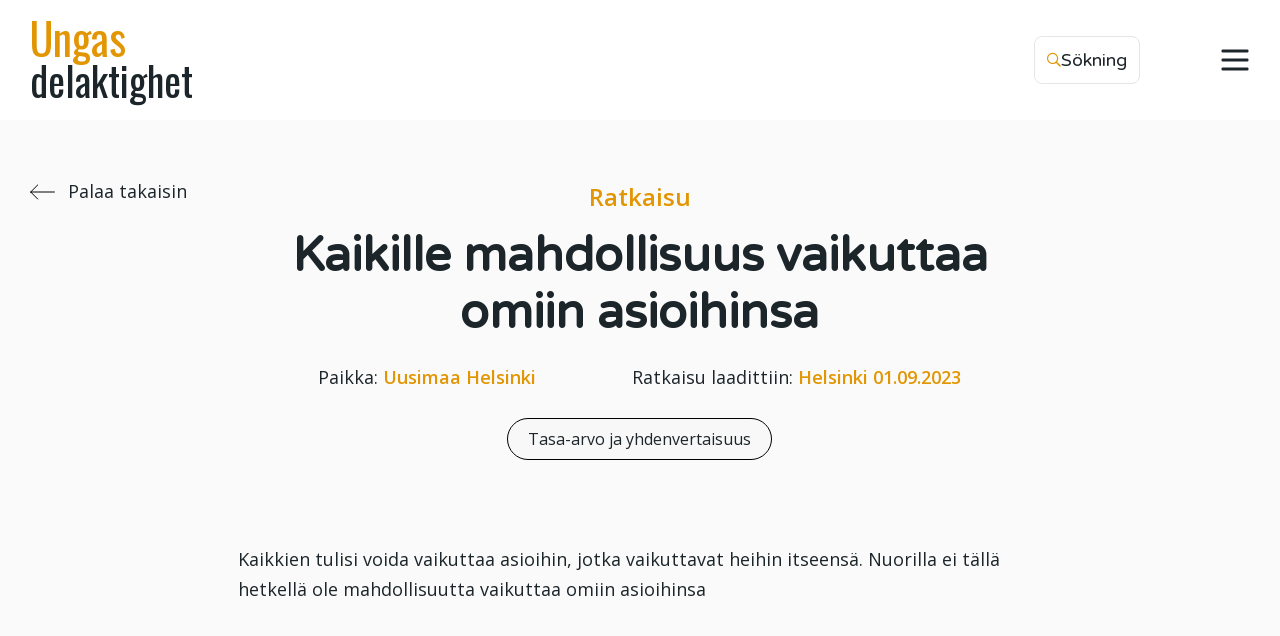

--- FILE ---
content_type: text/html; charset=utf-8
request_url: https://www.google.com/recaptcha/api2/anchor?ar=1&k=6LepzEAjAAAAACAnxoNRqM4ZInft3kaCtDZitMvB&co=aHR0cHM6Ly9udW9yZXRqYW9zYWxsaXN1dXMuZmk6NDQz&hl=en&v=PoyoqOPhxBO7pBk68S4YbpHZ&size=invisible&anchor-ms=20000&execute-ms=30000&cb=pz85f6gopcro
body_size: 48842
content:
<!DOCTYPE HTML><html dir="ltr" lang="en"><head><meta http-equiv="Content-Type" content="text/html; charset=UTF-8">
<meta http-equiv="X-UA-Compatible" content="IE=edge">
<title>reCAPTCHA</title>
<style type="text/css">
/* cyrillic-ext */
@font-face {
  font-family: 'Roboto';
  font-style: normal;
  font-weight: 400;
  font-stretch: 100%;
  src: url(//fonts.gstatic.com/s/roboto/v48/KFO7CnqEu92Fr1ME7kSn66aGLdTylUAMa3GUBHMdazTgWw.woff2) format('woff2');
  unicode-range: U+0460-052F, U+1C80-1C8A, U+20B4, U+2DE0-2DFF, U+A640-A69F, U+FE2E-FE2F;
}
/* cyrillic */
@font-face {
  font-family: 'Roboto';
  font-style: normal;
  font-weight: 400;
  font-stretch: 100%;
  src: url(//fonts.gstatic.com/s/roboto/v48/KFO7CnqEu92Fr1ME7kSn66aGLdTylUAMa3iUBHMdazTgWw.woff2) format('woff2');
  unicode-range: U+0301, U+0400-045F, U+0490-0491, U+04B0-04B1, U+2116;
}
/* greek-ext */
@font-face {
  font-family: 'Roboto';
  font-style: normal;
  font-weight: 400;
  font-stretch: 100%;
  src: url(//fonts.gstatic.com/s/roboto/v48/KFO7CnqEu92Fr1ME7kSn66aGLdTylUAMa3CUBHMdazTgWw.woff2) format('woff2');
  unicode-range: U+1F00-1FFF;
}
/* greek */
@font-face {
  font-family: 'Roboto';
  font-style: normal;
  font-weight: 400;
  font-stretch: 100%;
  src: url(//fonts.gstatic.com/s/roboto/v48/KFO7CnqEu92Fr1ME7kSn66aGLdTylUAMa3-UBHMdazTgWw.woff2) format('woff2');
  unicode-range: U+0370-0377, U+037A-037F, U+0384-038A, U+038C, U+038E-03A1, U+03A3-03FF;
}
/* math */
@font-face {
  font-family: 'Roboto';
  font-style: normal;
  font-weight: 400;
  font-stretch: 100%;
  src: url(//fonts.gstatic.com/s/roboto/v48/KFO7CnqEu92Fr1ME7kSn66aGLdTylUAMawCUBHMdazTgWw.woff2) format('woff2');
  unicode-range: U+0302-0303, U+0305, U+0307-0308, U+0310, U+0312, U+0315, U+031A, U+0326-0327, U+032C, U+032F-0330, U+0332-0333, U+0338, U+033A, U+0346, U+034D, U+0391-03A1, U+03A3-03A9, U+03B1-03C9, U+03D1, U+03D5-03D6, U+03F0-03F1, U+03F4-03F5, U+2016-2017, U+2034-2038, U+203C, U+2040, U+2043, U+2047, U+2050, U+2057, U+205F, U+2070-2071, U+2074-208E, U+2090-209C, U+20D0-20DC, U+20E1, U+20E5-20EF, U+2100-2112, U+2114-2115, U+2117-2121, U+2123-214F, U+2190, U+2192, U+2194-21AE, U+21B0-21E5, U+21F1-21F2, U+21F4-2211, U+2213-2214, U+2216-22FF, U+2308-230B, U+2310, U+2319, U+231C-2321, U+2336-237A, U+237C, U+2395, U+239B-23B7, U+23D0, U+23DC-23E1, U+2474-2475, U+25AF, U+25B3, U+25B7, U+25BD, U+25C1, U+25CA, U+25CC, U+25FB, U+266D-266F, U+27C0-27FF, U+2900-2AFF, U+2B0E-2B11, U+2B30-2B4C, U+2BFE, U+3030, U+FF5B, U+FF5D, U+1D400-1D7FF, U+1EE00-1EEFF;
}
/* symbols */
@font-face {
  font-family: 'Roboto';
  font-style: normal;
  font-weight: 400;
  font-stretch: 100%;
  src: url(//fonts.gstatic.com/s/roboto/v48/KFO7CnqEu92Fr1ME7kSn66aGLdTylUAMaxKUBHMdazTgWw.woff2) format('woff2');
  unicode-range: U+0001-000C, U+000E-001F, U+007F-009F, U+20DD-20E0, U+20E2-20E4, U+2150-218F, U+2190, U+2192, U+2194-2199, U+21AF, U+21E6-21F0, U+21F3, U+2218-2219, U+2299, U+22C4-22C6, U+2300-243F, U+2440-244A, U+2460-24FF, U+25A0-27BF, U+2800-28FF, U+2921-2922, U+2981, U+29BF, U+29EB, U+2B00-2BFF, U+4DC0-4DFF, U+FFF9-FFFB, U+10140-1018E, U+10190-1019C, U+101A0, U+101D0-101FD, U+102E0-102FB, U+10E60-10E7E, U+1D2C0-1D2D3, U+1D2E0-1D37F, U+1F000-1F0FF, U+1F100-1F1AD, U+1F1E6-1F1FF, U+1F30D-1F30F, U+1F315, U+1F31C, U+1F31E, U+1F320-1F32C, U+1F336, U+1F378, U+1F37D, U+1F382, U+1F393-1F39F, U+1F3A7-1F3A8, U+1F3AC-1F3AF, U+1F3C2, U+1F3C4-1F3C6, U+1F3CA-1F3CE, U+1F3D4-1F3E0, U+1F3ED, U+1F3F1-1F3F3, U+1F3F5-1F3F7, U+1F408, U+1F415, U+1F41F, U+1F426, U+1F43F, U+1F441-1F442, U+1F444, U+1F446-1F449, U+1F44C-1F44E, U+1F453, U+1F46A, U+1F47D, U+1F4A3, U+1F4B0, U+1F4B3, U+1F4B9, U+1F4BB, U+1F4BF, U+1F4C8-1F4CB, U+1F4D6, U+1F4DA, U+1F4DF, U+1F4E3-1F4E6, U+1F4EA-1F4ED, U+1F4F7, U+1F4F9-1F4FB, U+1F4FD-1F4FE, U+1F503, U+1F507-1F50B, U+1F50D, U+1F512-1F513, U+1F53E-1F54A, U+1F54F-1F5FA, U+1F610, U+1F650-1F67F, U+1F687, U+1F68D, U+1F691, U+1F694, U+1F698, U+1F6AD, U+1F6B2, U+1F6B9-1F6BA, U+1F6BC, U+1F6C6-1F6CF, U+1F6D3-1F6D7, U+1F6E0-1F6EA, U+1F6F0-1F6F3, U+1F6F7-1F6FC, U+1F700-1F7FF, U+1F800-1F80B, U+1F810-1F847, U+1F850-1F859, U+1F860-1F887, U+1F890-1F8AD, U+1F8B0-1F8BB, U+1F8C0-1F8C1, U+1F900-1F90B, U+1F93B, U+1F946, U+1F984, U+1F996, U+1F9E9, U+1FA00-1FA6F, U+1FA70-1FA7C, U+1FA80-1FA89, U+1FA8F-1FAC6, U+1FACE-1FADC, U+1FADF-1FAE9, U+1FAF0-1FAF8, U+1FB00-1FBFF;
}
/* vietnamese */
@font-face {
  font-family: 'Roboto';
  font-style: normal;
  font-weight: 400;
  font-stretch: 100%;
  src: url(//fonts.gstatic.com/s/roboto/v48/KFO7CnqEu92Fr1ME7kSn66aGLdTylUAMa3OUBHMdazTgWw.woff2) format('woff2');
  unicode-range: U+0102-0103, U+0110-0111, U+0128-0129, U+0168-0169, U+01A0-01A1, U+01AF-01B0, U+0300-0301, U+0303-0304, U+0308-0309, U+0323, U+0329, U+1EA0-1EF9, U+20AB;
}
/* latin-ext */
@font-face {
  font-family: 'Roboto';
  font-style: normal;
  font-weight: 400;
  font-stretch: 100%;
  src: url(//fonts.gstatic.com/s/roboto/v48/KFO7CnqEu92Fr1ME7kSn66aGLdTylUAMa3KUBHMdazTgWw.woff2) format('woff2');
  unicode-range: U+0100-02BA, U+02BD-02C5, U+02C7-02CC, U+02CE-02D7, U+02DD-02FF, U+0304, U+0308, U+0329, U+1D00-1DBF, U+1E00-1E9F, U+1EF2-1EFF, U+2020, U+20A0-20AB, U+20AD-20C0, U+2113, U+2C60-2C7F, U+A720-A7FF;
}
/* latin */
@font-face {
  font-family: 'Roboto';
  font-style: normal;
  font-weight: 400;
  font-stretch: 100%;
  src: url(//fonts.gstatic.com/s/roboto/v48/KFO7CnqEu92Fr1ME7kSn66aGLdTylUAMa3yUBHMdazQ.woff2) format('woff2');
  unicode-range: U+0000-00FF, U+0131, U+0152-0153, U+02BB-02BC, U+02C6, U+02DA, U+02DC, U+0304, U+0308, U+0329, U+2000-206F, U+20AC, U+2122, U+2191, U+2193, U+2212, U+2215, U+FEFF, U+FFFD;
}
/* cyrillic-ext */
@font-face {
  font-family: 'Roboto';
  font-style: normal;
  font-weight: 500;
  font-stretch: 100%;
  src: url(//fonts.gstatic.com/s/roboto/v48/KFO7CnqEu92Fr1ME7kSn66aGLdTylUAMa3GUBHMdazTgWw.woff2) format('woff2');
  unicode-range: U+0460-052F, U+1C80-1C8A, U+20B4, U+2DE0-2DFF, U+A640-A69F, U+FE2E-FE2F;
}
/* cyrillic */
@font-face {
  font-family: 'Roboto';
  font-style: normal;
  font-weight: 500;
  font-stretch: 100%;
  src: url(//fonts.gstatic.com/s/roboto/v48/KFO7CnqEu92Fr1ME7kSn66aGLdTylUAMa3iUBHMdazTgWw.woff2) format('woff2');
  unicode-range: U+0301, U+0400-045F, U+0490-0491, U+04B0-04B1, U+2116;
}
/* greek-ext */
@font-face {
  font-family: 'Roboto';
  font-style: normal;
  font-weight: 500;
  font-stretch: 100%;
  src: url(//fonts.gstatic.com/s/roboto/v48/KFO7CnqEu92Fr1ME7kSn66aGLdTylUAMa3CUBHMdazTgWw.woff2) format('woff2');
  unicode-range: U+1F00-1FFF;
}
/* greek */
@font-face {
  font-family: 'Roboto';
  font-style: normal;
  font-weight: 500;
  font-stretch: 100%;
  src: url(//fonts.gstatic.com/s/roboto/v48/KFO7CnqEu92Fr1ME7kSn66aGLdTylUAMa3-UBHMdazTgWw.woff2) format('woff2');
  unicode-range: U+0370-0377, U+037A-037F, U+0384-038A, U+038C, U+038E-03A1, U+03A3-03FF;
}
/* math */
@font-face {
  font-family: 'Roboto';
  font-style: normal;
  font-weight: 500;
  font-stretch: 100%;
  src: url(//fonts.gstatic.com/s/roboto/v48/KFO7CnqEu92Fr1ME7kSn66aGLdTylUAMawCUBHMdazTgWw.woff2) format('woff2');
  unicode-range: U+0302-0303, U+0305, U+0307-0308, U+0310, U+0312, U+0315, U+031A, U+0326-0327, U+032C, U+032F-0330, U+0332-0333, U+0338, U+033A, U+0346, U+034D, U+0391-03A1, U+03A3-03A9, U+03B1-03C9, U+03D1, U+03D5-03D6, U+03F0-03F1, U+03F4-03F5, U+2016-2017, U+2034-2038, U+203C, U+2040, U+2043, U+2047, U+2050, U+2057, U+205F, U+2070-2071, U+2074-208E, U+2090-209C, U+20D0-20DC, U+20E1, U+20E5-20EF, U+2100-2112, U+2114-2115, U+2117-2121, U+2123-214F, U+2190, U+2192, U+2194-21AE, U+21B0-21E5, U+21F1-21F2, U+21F4-2211, U+2213-2214, U+2216-22FF, U+2308-230B, U+2310, U+2319, U+231C-2321, U+2336-237A, U+237C, U+2395, U+239B-23B7, U+23D0, U+23DC-23E1, U+2474-2475, U+25AF, U+25B3, U+25B7, U+25BD, U+25C1, U+25CA, U+25CC, U+25FB, U+266D-266F, U+27C0-27FF, U+2900-2AFF, U+2B0E-2B11, U+2B30-2B4C, U+2BFE, U+3030, U+FF5B, U+FF5D, U+1D400-1D7FF, U+1EE00-1EEFF;
}
/* symbols */
@font-face {
  font-family: 'Roboto';
  font-style: normal;
  font-weight: 500;
  font-stretch: 100%;
  src: url(//fonts.gstatic.com/s/roboto/v48/KFO7CnqEu92Fr1ME7kSn66aGLdTylUAMaxKUBHMdazTgWw.woff2) format('woff2');
  unicode-range: U+0001-000C, U+000E-001F, U+007F-009F, U+20DD-20E0, U+20E2-20E4, U+2150-218F, U+2190, U+2192, U+2194-2199, U+21AF, U+21E6-21F0, U+21F3, U+2218-2219, U+2299, U+22C4-22C6, U+2300-243F, U+2440-244A, U+2460-24FF, U+25A0-27BF, U+2800-28FF, U+2921-2922, U+2981, U+29BF, U+29EB, U+2B00-2BFF, U+4DC0-4DFF, U+FFF9-FFFB, U+10140-1018E, U+10190-1019C, U+101A0, U+101D0-101FD, U+102E0-102FB, U+10E60-10E7E, U+1D2C0-1D2D3, U+1D2E0-1D37F, U+1F000-1F0FF, U+1F100-1F1AD, U+1F1E6-1F1FF, U+1F30D-1F30F, U+1F315, U+1F31C, U+1F31E, U+1F320-1F32C, U+1F336, U+1F378, U+1F37D, U+1F382, U+1F393-1F39F, U+1F3A7-1F3A8, U+1F3AC-1F3AF, U+1F3C2, U+1F3C4-1F3C6, U+1F3CA-1F3CE, U+1F3D4-1F3E0, U+1F3ED, U+1F3F1-1F3F3, U+1F3F5-1F3F7, U+1F408, U+1F415, U+1F41F, U+1F426, U+1F43F, U+1F441-1F442, U+1F444, U+1F446-1F449, U+1F44C-1F44E, U+1F453, U+1F46A, U+1F47D, U+1F4A3, U+1F4B0, U+1F4B3, U+1F4B9, U+1F4BB, U+1F4BF, U+1F4C8-1F4CB, U+1F4D6, U+1F4DA, U+1F4DF, U+1F4E3-1F4E6, U+1F4EA-1F4ED, U+1F4F7, U+1F4F9-1F4FB, U+1F4FD-1F4FE, U+1F503, U+1F507-1F50B, U+1F50D, U+1F512-1F513, U+1F53E-1F54A, U+1F54F-1F5FA, U+1F610, U+1F650-1F67F, U+1F687, U+1F68D, U+1F691, U+1F694, U+1F698, U+1F6AD, U+1F6B2, U+1F6B9-1F6BA, U+1F6BC, U+1F6C6-1F6CF, U+1F6D3-1F6D7, U+1F6E0-1F6EA, U+1F6F0-1F6F3, U+1F6F7-1F6FC, U+1F700-1F7FF, U+1F800-1F80B, U+1F810-1F847, U+1F850-1F859, U+1F860-1F887, U+1F890-1F8AD, U+1F8B0-1F8BB, U+1F8C0-1F8C1, U+1F900-1F90B, U+1F93B, U+1F946, U+1F984, U+1F996, U+1F9E9, U+1FA00-1FA6F, U+1FA70-1FA7C, U+1FA80-1FA89, U+1FA8F-1FAC6, U+1FACE-1FADC, U+1FADF-1FAE9, U+1FAF0-1FAF8, U+1FB00-1FBFF;
}
/* vietnamese */
@font-face {
  font-family: 'Roboto';
  font-style: normal;
  font-weight: 500;
  font-stretch: 100%;
  src: url(//fonts.gstatic.com/s/roboto/v48/KFO7CnqEu92Fr1ME7kSn66aGLdTylUAMa3OUBHMdazTgWw.woff2) format('woff2');
  unicode-range: U+0102-0103, U+0110-0111, U+0128-0129, U+0168-0169, U+01A0-01A1, U+01AF-01B0, U+0300-0301, U+0303-0304, U+0308-0309, U+0323, U+0329, U+1EA0-1EF9, U+20AB;
}
/* latin-ext */
@font-face {
  font-family: 'Roboto';
  font-style: normal;
  font-weight: 500;
  font-stretch: 100%;
  src: url(//fonts.gstatic.com/s/roboto/v48/KFO7CnqEu92Fr1ME7kSn66aGLdTylUAMa3KUBHMdazTgWw.woff2) format('woff2');
  unicode-range: U+0100-02BA, U+02BD-02C5, U+02C7-02CC, U+02CE-02D7, U+02DD-02FF, U+0304, U+0308, U+0329, U+1D00-1DBF, U+1E00-1E9F, U+1EF2-1EFF, U+2020, U+20A0-20AB, U+20AD-20C0, U+2113, U+2C60-2C7F, U+A720-A7FF;
}
/* latin */
@font-face {
  font-family: 'Roboto';
  font-style: normal;
  font-weight: 500;
  font-stretch: 100%;
  src: url(//fonts.gstatic.com/s/roboto/v48/KFO7CnqEu92Fr1ME7kSn66aGLdTylUAMa3yUBHMdazQ.woff2) format('woff2');
  unicode-range: U+0000-00FF, U+0131, U+0152-0153, U+02BB-02BC, U+02C6, U+02DA, U+02DC, U+0304, U+0308, U+0329, U+2000-206F, U+20AC, U+2122, U+2191, U+2193, U+2212, U+2215, U+FEFF, U+FFFD;
}
/* cyrillic-ext */
@font-face {
  font-family: 'Roboto';
  font-style: normal;
  font-weight: 900;
  font-stretch: 100%;
  src: url(//fonts.gstatic.com/s/roboto/v48/KFO7CnqEu92Fr1ME7kSn66aGLdTylUAMa3GUBHMdazTgWw.woff2) format('woff2');
  unicode-range: U+0460-052F, U+1C80-1C8A, U+20B4, U+2DE0-2DFF, U+A640-A69F, U+FE2E-FE2F;
}
/* cyrillic */
@font-face {
  font-family: 'Roboto';
  font-style: normal;
  font-weight: 900;
  font-stretch: 100%;
  src: url(//fonts.gstatic.com/s/roboto/v48/KFO7CnqEu92Fr1ME7kSn66aGLdTylUAMa3iUBHMdazTgWw.woff2) format('woff2');
  unicode-range: U+0301, U+0400-045F, U+0490-0491, U+04B0-04B1, U+2116;
}
/* greek-ext */
@font-face {
  font-family: 'Roboto';
  font-style: normal;
  font-weight: 900;
  font-stretch: 100%;
  src: url(//fonts.gstatic.com/s/roboto/v48/KFO7CnqEu92Fr1ME7kSn66aGLdTylUAMa3CUBHMdazTgWw.woff2) format('woff2');
  unicode-range: U+1F00-1FFF;
}
/* greek */
@font-face {
  font-family: 'Roboto';
  font-style: normal;
  font-weight: 900;
  font-stretch: 100%;
  src: url(//fonts.gstatic.com/s/roboto/v48/KFO7CnqEu92Fr1ME7kSn66aGLdTylUAMa3-UBHMdazTgWw.woff2) format('woff2');
  unicode-range: U+0370-0377, U+037A-037F, U+0384-038A, U+038C, U+038E-03A1, U+03A3-03FF;
}
/* math */
@font-face {
  font-family: 'Roboto';
  font-style: normal;
  font-weight: 900;
  font-stretch: 100%;
  src: url(//fonts.gstatic.com/s/roboto/v48/KFO7CnqEu92Fr1ME7kSn66aGLdTylUAMawCUBHMdazTgWw.woff2) format('woff2');
  unicode-range: U+0302-0303, U+0305, U+0307-0308, U+0310, U+0312, U+0315, U+031A, U+0326-0327, U+032C, U+032F-0330, U+0332-0333, U+0338, U+033A, U+0346, U+034D, U+0391-03A1, U+03A3-03A9, U+03B1-03C9, U+03D1, U+03D5-03D6, U+03F0-03F1, U+03F4-03F5, U+2016-2017, U+2034-2038, U+203C, U+2040, U+2043, U+2047, U+2050, U+2057, U+205F, U+2070-2071, U+2074-208E, U+2090-209C, U+20D0-20DC, U+20E1, U+20E5-20EF, U+2100-2112, U+2114-2115, U+2117-2121, U+2123-214F, U+2190, U+2192, U+2194-21AE, U+21B0-21E5, U+21F1-21F2, U+21F4-2211, U+2213-2214, U+2216-22FF, U+2308-230B, U+2310, U+2319, U+231C-2321, U+2336-237A, U+237C, U+2395, U+239B-23B7, U+23D0, U+23DC-23E1, U+2474-2475, U+25AF, U+25B3, U+25B7, U+25BD, U+25C1, U+25CA, U+25CC, U+25FB, U+266D-266F, U+27C0-27FF, U+2900-2AFF, U+2B0E-2B11, U+2B30-2B4C, U+2BFE, U+3030, U+FF5B, U+FF5D, U+1D400-1D7FF, U+1EE00-1EEFF;
}
/* symbols */
@font-face {
  font-family: 'Roboto';
  font-style: normal;
  font-weight: 900;
  font-stretch: 100%;
  src: url(//fonts.gstatic.com/s/roboto/v48/KFO7CnqEu92Fr1ME7kSn66aGLdTylUAMaxKUBHMdazTgWw.woff2) format('woff2');
  unicode-range: U+0001-000C, U+000E-001F, U+007F-009F, U+20DD-20E0, U+20E2-20E4, U+2150-218F, U+2190, U+2192, U+2194-2199, U+21AF, U+21E6-21F0, U+21F3, U+2218-2219, U+2299, U+22C4-22C6, U+2300-243F, U+2440-244A, U+2460-24FF, U+25A0-27BF, U+2800-28FF, U+2921-2922, U+2981, U+29BF, U+29EB, U+2B00-2BFF, U+4DC0-4DFF, U+FFF9-FFFB, U+10140-1018E, U+10190-1019C, U+101A0, U+101D0-101FD, U+102E0-102FB, U+10E60-10E7E, U+1D2C0-1D2D3, U+1D2E0-1D37F, U+1F000-1F0FF, U+1F100-1F1AD, U+1F1E6-1F1FF, U+1F30D-1F30F, U+1F315, U+1F31C, U+1F31E, U+1F320-1F32C, U+1F336, U+1F378, U+1F37D, U+1F382, U+1F393-1F39F, U+1F3A7-1F3A8, U+1F3AC-1F3AF, U+1F3C2, U+1F3C4-1F3C6, U+1F3CA-1F3CE, U+1F3D4-1F3E0, U+1F3ED, U+1F3F1-1F3F3, U+1F3F5-1F3F7, U+1F408, U+1F415, U+1F41F, U+1F426, U+1F43F, U+1F441-1F442, U+1F444, U+1F446-1F449, U+1F44C-1F44E, U+1F453, U+1F46A, U+1F47D, U+1F4A3, U+1F4B0, U+1F4B3, U+1F4B9, U+1F4BB, U+1F4BF, U+1F4C8-1F4CB, U+1F4D6, U+1F4DA, U+1F4DF, U+1F4E3-1F4E6, U+1F4EA-1F4ED, U+1F4F7, U+1F4F9-1F4FB, U+1F4FD-1F4FE, U+1F503, U+1F507-1F50B, U+1F50D, U+1F512-1F513, U+1F53E-1F54A, U+1F54F-1F5FA, U+1F610, U+1F650-1F67F, U+1F687, U+1F68D, U+1F691, U+1F694, U+1F698, U+1F6AD, U+1F6B2, U+1F6B9-1F6BA, U+1F6BC, U+1F6C6-1F6CF, U+1F6D3-1F6D7, U+1F6E0-1F6EA, U+1F6F0-1F6F3, U+1F6F7-1F6FC, U+1F700-1F7FF, U+1F800-1F80B, U+1F810-1F847, U+1F850-1F859, U+1F860-1F887, U+1F890-1F8AD, U+1F8B0-1F8BB, U+1F8C0-1F8C1, U+1F900-1F90B, U+1F93B, U+1F946, U+1F984, U+1F996, U+1F9E9, U+1FA00-1FA6F, U+1FA70-1FA7C, U+1FA80-1FA89, U+1FA8F-1FAC6, U+1FACE-1FADC, U+1FADF-1FAE9, U+1FAF0-1FAF8, U+1FB00-1FBFF;
}
/* vietnamese */
@font-face {
  font-family: 'Roboto';
  font-style: normal;
  font-weight: 900;
  font-stretch: 100%;
  src: url(//fonts.gstatic.com/s/roboto/v48/KFO7CnqEu92Fr1ME7kSn66aGLdTylUAMa3OUBHMdazTgWw.woff2) format('woff2');
  unicode-range: U+0102-0103, U+0110-0111, U+0128-0129, U+0168-0169, U+01A0-01A1, U+01AF-01B0, U+0300-0301, U+0303-0304, U+0308-0309, U+0323, U+0329, U+1EA0-1EF9, U+20AB;
}
/* latin-ext */
@font-face {
  font-family: 'Roboto';
  font-style: normal;
  font-weight: 900;
  font-stretch: 100%;
  src: url(//fonts.gstatic.com/s/roboto/v48/KFO7CnqEu92Fr1ME7kSn66aGLdTylUAMa3KUBHMdazTgWw.woff2) format('woff2');
  unicode-range: U+0100-02BA, U+02BD-02C5, U+02C7-02CC, U+02CE-02D7, U+02DD-02FF, U+0304, U+0308, U+0329, U+1D00-1DBF, U+1E00-1E9F, U+1EF2-1EFF, U+2020, U+20A0-20AB, U+20AD-20C0, U+2113, U+2C60-2C7F, U+A720-A7FF;
}
/* latin */
@font-face {
  font-family: 'Roboto';
  font-style: normal;
  font-weight: 900;
  font-stretch: 100%;
  src: url(//fonts.gstatic.com/s/roboto/v48/KFO7CnqEu92Fr1ME7kSn66aGLdTylUAMa3yUBHMdazQ.woff2) format('woff2');
  unicode-range: U+0000-00FF, U+0131, U+0152-0153, U+02BB-02BC, U+02C6, U+02DA, U+02DC, U+0304, U+0308, U+0329, U+2000-206F, U+20AC, U+2122, U+2191, U+2193, U+2212, U+2215, U+FEFF, U+FFFD;
}

</style>
<link rel="stylesheet" type="text/css" href="https://www.gstatic.com/recaptcha/releases/PoyoqOPhxBO7pBk68S4YbpHZ/styles__ltr.css">
<script nonce="uJunskKAlVXvMZMQeZRDEA" type="text/javascript">window['__recaptcha_api'] = 'https://www.google.com/recaptcha/api2/';</script>
<script type="text/javascript" src="https://www.gstatic.com/recaptcha/releases/PoyoqOPhxBO7pBk68S4YbpHZ/recaptcha__en.js" nonce="uJunskKAlVXvMZMQeZRDEA">
      
    </script></head>
<body><div id="rc-anchor-alert" class="rc-anchor-alert"></div>
<input type="hidden" id="recaptcha-token" value="[base64]">
<script type="text/javascript" nonce="uJunskKAlVXvMZMQeZRDEA">
      recaptcha.anchor.Main.init("[\x22ainput\x22,[\x22bgdata\x22,\x22\x22,\[base64]/[base64]/[base64]/bmV3IHJbeF0oY1swXSk6RT09Mj9uZXcgclt4XShjWzBdLGNbMV0pOkU9PTM/bmV3IHJbeF0oY1swXSxjWzFdLGNbMl0pOkU9PTQ/[base64]/[base64]/[base64]/[base64]/[base64]/[base64]/[base64]/[base64]\x22,\[base64]\x22,\x22wphhHQFjWUNGTW1xMHXCoU/Cg8KgGC3DgDLDuwTCoyXDkg/DjR7CiyrDk8OVIMKFF23DpMOaTXY3ABR/[base64]/CgD/[base64]/Cu8ORw7bCl8KhTSHCl2HCocKdG8OYwp5rakXDkV/DmUgfP8Obw7lqRMKpDxbCkG/DsAdBw5dmMR3DtsKvwqw6woXDsV3Dml9LKQ1AJMOzVSE+w7ZrEcOyw5dswqZtSBslw4IQw4rDiMOsLcOVw4nCqDXDhn0yWlHDpsKENDtiw7/CrTfCtMKPwoQBdCHDmMO8FmPCr8O1E2Q/fcKJS8Oiw6B4RUzDpMOBw7DDpSbCksO1fsKIScKbYMOwRhM9BsKEwrrDr1sLwpMICm/[base64]/Dh8OUwqXCh8KqwqHDscOVV8KPwoMpUMKpw4AjwqfChxk/wpRmw4/DmzLDohoFB8OEBcOwTylWwp0aaMKKEsO5eQ51Fn7DhRPDlkTCpSvDo8OsZsOWwo3DqgZswpMtfcKIEQfCmMOOw4RQXEVxw7Iow6xcYMO8wrEIIlbDvSQ2wrhqw7MRfFoaw5jDo8ONX1vCmw/DvcKnUcKEP8OQFhljXcKLw6/Cm8KFwr1SS8Kmw6dBND83bSbCi8OWw7ZhwoQDBMKGw5wtPxZxDD/[base64]/wpg5w6/ClcKVGsKVJcOHHwZ+wps/WcO3MWwWwrHDgSrDgm5RwpxYHhXDuMK9H0hPDC3DrcKVwqkILMOTw7nCjMO+w6rDtjcdcFjClMKHwpLDuWAGwojDhcO6w4YfwpPDhMKJwo7Cs8KeYBgLwpHCq3XDk1YZwovCocK8wpEgMcODwpZkFcK2wps0LsKpwpXCg8KXW8OkMMKvw5HDnGzDm8K/wq4Ba8O7MsK0dsOCw4/DvsObB8OqMC3CvzJ/w6Zlw5LDtsOIYcOoBcOQHcOUEGgJWxDDqQPChMKGAS9Dw6oMw4bDhVUgCAzCqQNle8OGJ8O0w5TDpMKSwqLCqxbCrFXDpVIrw4jCqSjCt8ODwo3DgVjCr8K6woZBw4RIw7smw4gbMwPCnD/Du2Nmw4XDmAIHVMKfwogQwo46EcKnw43Dj8OQIMOvw6vDiEzCimfChRLDqMOgIxkhw7p6GF4Tw6HDv3ccEALCnMKeCMKOO0/[base64]/CnMOZw4Nvw55vw5nDv8KEwrkhfj/CtcKSwqQewrdFwo7CmMKew6nDpGFlZBZIw55jDEgHUgXDtcKQwp5Sc0VjUW8Rwo/[base64]/[base64]/Dg8KOwo9OJhlHeMKXw4glecKdE1cnwqdBwrBnBn7DmcOTw67DqsOvHQwHw6XDh8Kuw4/[base64]/[base64]/[base64]/DsMOjOn5RZkRbccOiPVsrw5RiCcO4w7HCjnBAC3fCiyvCizgiacKiwoN4W1ZKdCXCjsOqw6kyAMOxW8O6W0dBwowSwqPCqT/[base64]/CtsKRdcO0OsOFwoJOwr/CkkDClcOsAEV2E8K8TsKwDXN+Vz7Cp8O+AsKxw4ESN8KCw7pFwqVIwr5Bb8KWwrnClMOqwrg9M8KLYMKuQhTDnMO8wqjDnMKHw6PCn3NBWcOjwrLCrWssw4LDu8O/KMOgw7vCkcOqSHZBw6vCgSEXwqnCv8KxZlUgVcOxZjTDuMOCwr3Dghh8GMKND17Dm8KydBsAZMO7QUcdw6jCu0sgw59hDFbDiMK+worCpcKew67DtcO6L8OPw4fCrMKDacOsw77Do8KZw6HDoUQNGMOIwpPDtMO9w4YlFwIsRsOqw6nDiTFaw6xZw57DuFh3wrzDuE/CmcK6w5nDjsOAwpLDisKmc8OSJcKndcOqw4N5woZDw4dyw5TCt8OTw5YufMKgWGnCvRfCgRvDusODwqDCgG/ChsKDXhldXi/[base64]/C8KMfsO5w5lKwopiasOEIcKXSMOSwoXDosKzw4jCpsOAfS3CgMOEwpk4w6zDo3xxwp8rwpHDjREawpPCjWhTwpHDscKfGQQmBMKFw65tDX/DhnvDsMOawrcQwofCmH7CscKXw44SJA8vwr1ew4XCmsK5QMO5wq/Dl8Klw68Ww7PCrsO+w6o4B8K/wp4gw63ClSsiTgEcw5HCj0gjw4DDkMKiNsOow41dKMO5L8K9wrBfw6fDvsOTwoPDjQLDqQvDqCbDvhXCgcOIV2nCrMOMw6FkOHPDoAjDnkPDgTDCkF4vw7jDpcKkGhpFwocew5/CksOWwrMqUMK6DsKdwpk9w55jAcOkw4DCkcOzw5VQecOqH0rCtTLDl8K+Zw/[base64]/UH4cwqhUwocCekhpAMKLXyHDmh/Ch8OfcyfCtx/DlXoEMcOswoHCtsOdw5Jjw4wUw5heX8O1XMK2DcK8wpMIfsKBw5wzAQnDn8KTRMKQwqfCt8KZL8OIBAnCohpow7hxSxXCny0bBsK9wrzDvU3Djj84DcOKRGjCvgHCtMONW8OewobDlkkrNMOlHsKEwqNKwrvDlm/DqzVhw67Dk8Koe8OJO8Olw7ZKw4F2dMO0XQYxw4olJAbDhsK4w51LGcO/[base64]/[base64]/Dp8KiwqlZwpgNVBLCqMOuw4wnByfChCLCrCliYcOTwobDkwxZwqTCn8OeNQNqw7vCqcKme0vCvzEQwp5QKMK/LcKxwpHDq3/CtcOxwq/CvcKiw6F6aMO+w43ClEwwwprDhcOzRnTDgBI4QyTDlm/CqsOJwrFMciDDmH7Cq8OwwrQ/[base64]/[base64]/UHHDqcOOdMKVFsOzwr/CrsOAWCDCjhVpwrXDqMOcwqzCkcOwFRfCs3zDl8OZw4xbUy3CssOcw4zCi8KiBMKvw7svG1DCpFpfVkjDj8OaPTTDmHTDqltiwoN7fhPClkh2wofDnjNxwrLCtMOhwofCuk/[base64]/ClcO7XQnCocKMwoHDkXYXwovCmH/DksOqXsKXwqPCisKpeS3Dk0zCp8K/[base64]/woPDosOvwojCicOww5TCpcOvwqfCh8KKFMOOT8OswpXCnVdiw6/ChAFrY8KXKiElV8OYw61XwrJowpPDucOvERx6w7UCSsOWwr52w4zCoU/CpVjCqF8YwqjCnhVZw4xIOW/CmU/[base64]/[base64]/CpRElJcOLCsKAejg+TW7Cu1gBw6rDpMO/wqTCicKqw4zDnMKEwqEewrjDlz4TwosZDkhpQMK+w4vDhSnClQfCoSlyw6/CgsOzAEXCoAFTdU/CrUzCuVcZwoxvw4LDsMORw4LDsHDDmcKAw7HClMOzw5dUPMOFA8OkCAxwLiELScKiw7hHwp5kwo8tw44yw6Jdw7N2w5HDmMOtXA1mwpsxRijDoMODH8KXw7bCtsKPAsOkCBTDnT/[base64]/CnwXCqW/Cu3Zhw73DukAYTmg6OsOOY8KXw4TDvcKdP8O5wp8eLMKpwpTDtsKzw6PDl8KWwqLCqA/CohXCvUh6YEnDnjfCqSvCo8OjNMOwfU8qBl3CgsOaEWzDtcOEw7fDlMKmMzQKwpHDsyLDlcKlw4hLw5IeIsKxFMOnTMOvY3TDl33CsMOcAmxZw69Pwol8wrXDnnUIPWsLPsKow7ZtQnLCiMKOfMOhEcOLw5BcwrDDqS3Cgk/CtivDmMKSKMKGA1RBMxp/UcKaO8OFGcOBGWs6w4/CtUHCucOtXcKXwrXCh8Oywq5yRsO/[base64]/[base64]/w6EtC8Orwo9Hw73Dqn/CssKFTMKrw7bCtMKPFcKkwrTCvMO/XsOPN8KXw5fDhMKewoY8w4QNworDuG8awrPCgxDCscKSwrJKw5TCp8OMTnfCk8OvCy3DpnTCv8KtTBXCjMKpw7/[base64]/Cixoxw4LCjCrDsHLDvjUTScOQwp0Hw7AMC8Okwq7Dg8KYTR3CnjgiXwrCtMKfEsKXwp7DizLDkX8YUcK7w7N/w556MyYTw4PDg8KKQ8OFD8KUwqh0wp/Dn03DtMK8HgrDsS7CusOew4AyHxjCgxBgw6ATwrY5Fl/DvMK2w4RgKyrCjcKvURjDpGk+woXCqmzChHXDohsGwqHCpxbDo0VYDWZPw6rCkjjCkMKldxI3TcOFGAbClsOhw67CtWzCjcKufVhRw6l4wqBWUAvDviHDicOTw5YOw4DCsTvDqC5CwrvDuidNC0Ymw4AFwo/Dr8ONw4cTw4QGT8O/[base64]/[base64]/DoD/DvMOTC2rDhTdzOwJ8wpPCiDEwwoUZZhfCpcO5wq7DtizCmEPDryUbw4rDtsKhw5oZw5ZFeVDCr8KPwq7DmsO+ZsKbGcOhw4QSw6UuLFnDh8K5w4/DkB00VF7Ci8OLW8KCw4FTwofCh0BUE8OJDMKkYUPCo2kDD2fDhVDDr8OmwpU2QsKId8Kuw6pfH8KaAcOjw6LCs2HClsO0w6ssPsO4Si44O8OMw6LCpcOPw6/CmlF8w7lnwo/Cq2MBEBRTw5TCugzDhUo1RB0CKDldw77CghxjUj9IKMO7w5Z5w5vCo8Osb8OYw6VIFsK7NMKOUkctwrLCpSnCqcO8w5zCjirDqFXDp20dXAJwfTARCsK7woJRw4x6ITVSw5/CjTgcw7jCpVk0wpcBExXCu24swprCq8Kkw5YfF1/ClTjDj8KhS8O0wqbDoH1iY8Kaw6DDhMKTAVJ/wo3CgsOYYMObwqDDsHnDl08UDsKEwqTDksOzIMOCwqFPw4c8MG3CkMKGFDBEBDHCo1vDrMKJw7jDg8OJw6rCtcOzQMK9w7bDnTTDqVPDjUo0w7fDqcKBTcOmB8KUJhsgwrscwoIfWz3DqixwwpzCqirCqEF0wrvDjB/DqUNZw6DDoCQxw7MQwq7DoRDCsxkMw5rChW9IEHZTJVzDjyQUFMOlWkDCp8O8XsOVwpJhTsKewonCjcOFw5vCkBTCplw/PRo6EGplw4DDgDhJeCbCuFB8wo/[base64]/w5wgw7N5LMOiLwJlw7/CmMKtw7DCsz7ClDDCsH7DlXPCuhlcWsOJAlJXJ8KewrjDuSMkw53CnCPDg8KyBcOlAmDDkcKNw4LCtxPDiB0Tw6TClAAsTkhNwoRFEsO9O8KUw6nCh0LCs0HCncKoe8OtOD9WaDwGw7LDosKCw4/CqEBOXgnDlBw/UsOJbj93VDHDsm/CmQ03wrEQwqotW8Kywr5jw4QDwrJ5R8OGVWQsGBbDoG/[base64]/[base64]/[base64]/Do1TDgStRwoV8XsKWwq3Dkm/Cj8KMwozDm8Ohw7UrK8OIwqcVNcKFDcKicsOXwrPDrhFlw7JmdWE2BUQjVBXDv8OkKkLDgsO6YcOPw5bCkQXDvMKZWz0HBcOIbzsrTcOmdhvDmAAhEcKAw5DCr8K5awvDj33DrsKEwqLCm8KKIsK0w4zCtVzCmcKHw4M7wpkAK1PDhh8/w6BIwrdYfWJwwqvDjMKjH8OBfGzDtncuwq3DjcOJw73DsmNLw7jCisOZXcKPQQ9cbTnDkHgIa8OwwqPDu2sENl11bQ3Cj3rDkx4IwpoDP0HDoBnDpHMEJMOJw5fCpEXDo8OoQHJ+w4VmQE1Bw6rDu8OOw6UvwrNXw7xdwoLDmQ41WH7CiUcDUMKOBcKfwprDujPCsR/CiQcrdsKGwrt5JR3CjMOmwrHDmjDCl8KBwpTDkU9CXT3DnDPDjcKxwr56w5XCnHpuwrHDv2Ymw5nDpkk9LMOea8KUPMKEwrBmw6zDs8ONMSXDqw/DlW3CiV7DrVHDuTjCuxLCkcKdEMKRGMKnHsKDUXXClWRlwqHCuTd1EnlCJgrDkj7DtUDCp8OIamVswr90wrNcw4LDh8OIe082w4/CpMK9w6LDkcKUwq/DmMOYfF7CvQkeEsKPwqjDr0kTwq9RcEjChSZpw4vDi8KJeiTCiMKgacOWw7fDtxYPPMOGwqDClyFELsKLw5UFw5drw5nDnArCtWcpE8OUw5Qjw64Iw6czecOPXDjDgMKFw6sRQ8Kga8KMK3XCq8KaKSwrw64lwonCmcKRWwnDjcOIQ8ObR8Kne8KpR8K/NcOjwrLCthRVwrNXf8OSMsKDwrxZw61vIcO2esKDJsOBasKZwrssFWvCtGvCr8OtwrrDiMOkY8Kgw7PDmsKrw75fC8O/[base64]/Dv8Koa8Ojw47CrxoGw58AAy8Vw4txfsOQQGEMw7o0wqLCqVQ8w7rDmcKBGi8FUgXDkzLCjMOTw5bCmcKiwrhKC1NMwpTDnhTCvMKGVU9ywoLClsKXw4MfLXgvw7/Dm3rCjMKXwo8BQcKpBsKuw6bDs3jDmMOZwp94wr1uG8OWw6gYUMKLw7XCgsKkw4nClmvDgcKQwqpTwrRGwq9TY8OPw7JwwqzCiDYgHQTDlMKAw5k+QQQCw4fDgijCm8K9w7sWw6HDtxvDoAR/[base64]/DvcKeScKQR8Ocw7rDq1lpKsKSw4fDk8KnLsK1wpImw7HCkFIAw6ocR8KQwqHCvsOQbsO7amrCmWE4URpLTnfCnQbDlMKAWQs1woHDuEJ3wqLDn8KAw5/CqsOTIRPChDbDtVPDkzdwZ8O7AT8JwpTCvsO+FMOzHWsuc8KDw7ZJw4bDlcOeK8K2c13CnwvCi8ONasOGR8OZwoVNw7bCl24oAMOMwrEOwptxw5VHwphswq8aw6PDoMKlBk/DhkxWZw7ConPCoDYaW30Ewq9pw4rDkcOewpQCasKocmttP8OCLMKXCcKowr5Ow4pRYcOkWUs1wprClMKZw4HDvCkLemLClUAjJcKJN27CkVzCriTCqMKuYMOnw5DChcOdUsOie1/ChsOjwpJAw4QQTsO6woPDqRvCtsO9bwFYwo0fwrXCmSHDsTvCoAgCwr5qKhnCuMO/wpzDi8KWacOYw7zCuALDtGdzRSrCgRIMSX9kwqfCs8OxBsKYw7Aow5nCg0HCqsOzAGbCqcOUwoLCsmcyw5phwpvCumHDoMOlwrYhwohyDhzDrBTCjMKhw4cVw7bCu8KZwoLCpcKFMAYYwoXCghN8BzfCoMKxIMKiPcKqw6V3RsKjBMKqwqAQLnFxAglIwoHDq1/CsHoZLsOJZmnClcK+J0/[base64]/UUMxwqzDmG0cwrs1X1c/[base64]/w4oIwobDp8Oxwq9iwoIewo3DllARMAPDoMKaZ8KJw65vbMO7esKbYQvDhMOGL2UhwprCtMKDWsKnDE/DjwjCi8KnRcK8OsOlA8Oiwpwuw5nDk2dcw5UVcsOaw7bDq8O8cAgWw6jCrsOjfMKNVX1kwoFsUMOowq9eOMKzLMO2wrYyw6TCin1COMK9Z8O+EXjDi8OLQsO3w6PCrC4nPmkZP0g0GTwzw7/Cizx/d8OCw5jDlMOJw63DmsOXeMK/w5HDqMKxwoPCrAQ9b8O1ci7Ds8O9w64fw4rDisOkEMKWRyjCgDzCtmcww7jDlsKTw61uLm84JMO1CVLCq8OSwpXDo2ZLfsOQCgDDvHBJw4vCmMKARzLDjlx/w7DCtCvCmxJXD1PCpgAtXSctLMOOw4HDmC3DmcK6B2Uawo4/[base64]/[base64]/wp11wobDlsObwrkbwofCkyvCqMOjbMO6wqnDs8O2egbDmRzDosOww6wgbQ4Rw6MhwqdTw6LCkGfDkhknPcKDWiBIwq3CtzHChcOwDsKpEcKqP8K9w4/CusKXw79nMRpxw4PCscK0w6fDisO6w7UQfcKMdcOFw7VewqHDtGfCmcK/w63ChXjDgEN+PlLDgcKDw7BXw4nDhV/Ci8OXf8OXT8K4w7vCssO4w594w4LDojTCqsOow6HCjmrCmcO5KcOgD8OnbRfCs8KxUcKzJEZNwqxmw53DtEvCl8O2wrBLwpoqcHdfw5zDpcOpw6fDi8O3wpHCj8Ofw6wgwp5AP8KVE8OUw5/CscK1w5nDlsKXwoUnw6PDhW1+Z2snfMKyw6MRw6DCqXbDtC7CvcODw5TDizvCoMOhwrUSw4TDgk3Diz0Zw5h9HsKpU8KtehjDrsKaw6RPD8KxDA8KbcOGwowzw6/ChELCt8Oiw6h6F1Mjw7crRXRRw59YZcOaDFPDm8OpS2DChcKZGcKfLzvDoADCscKkw6PCoMKLKwJZw4B5wrdULR92YcOCVMKgw6nCm8OcHWzDjcORwpwMwoUqw4xrw4DCh8K/f8KNwpnDn0TDqVLCusKKDcKhOxA1w6DDqsK+wpLDlgpnw6fDu8KGw6QvNcK1GsOtOcKCeidNZMO4w6/[base64]/CtsOARgIMUcOiw6bDvF0yRsKJw4bDvV/DusOOw4F6ZlkfwrjDu13CmcOhw50swqTDlcK9wonDjmhAUVDCmsKdAsOcwofDqMKDwqYsw43CjcKNbH/DgsO3JQfDhsKPKR/CgRDDnsOrdyXDrBvDg8Kfw6tDE8ORG8K7D8KgISDDnMOTFMO7HsOddMO9wpHDlsKkfj8hw4fDlcOqOUjDrMOgMMK7P8OXwrJ/wqNPc8KTw4HDgcOzYsO5MwzChUvClsOXwqlYwq9kwopsw5HCsAPDty/CrRHCkBzDusKIW8O3wq/[base64]/[base64]/[base64]/[base64]/wr1DEsKbGD8awpHCs0cCPG7Dr8OLT8O9w4hjwrLCm8K2UMOZw43CrsKMSBfChMKuWsOJwqTDqy1rw448w4zDncOublQIw5jDkH8dwobDgU7Dkz96RHjDvcKEw57Dr2pKw7TDq8OKGXlcwrHDsygAw6/CtHsmwqfCu8KRU8Kcw4Rgw7wFecOrFDnDvMO/QcOfQgLDnHNEIWh5HHLDtEZGMSnDqMONIXkTw75fwpclAW0yPMKvwpbCgk7Dm8OVPxDCvcKKOWwKwr8Uwr5mcsOqd8K7wpkTwp3CvcOrw5Rcwr5gwpRoKBzDky/CocKVJhJuw7bCom/ChMKBwpU5FsOjw7LDpnF2csK/[base64]/Ck27CsWhFwpDDo8OMWQo/EsOdwqjCjkPCtR5zwrLDoHQnfsKHG2rCgzLCtcKsBMOwHhrCmMOLdsKbPcKHw57DjyA2WAHDsmZrw7p8woTDjsOQQcKkN8KuMMONw6nCjcOfwotYw5QIw7LDgVjCkBZIQXNiw4g/wobCjhlpXD9tbHhMwpMZTz57CsORwq7CkwDClVkAC8K4wpknw7tXw73Dr8OdwpELdXfDqsKsLGfCkl0twolQwrbCpMKhfcKxw4hKwqXCqGFGOcO+w5rDhDDDkgbDjsKTw5JrwpVLL3luwojDhcKDw7/ChjJ1w43DpcK7wqVuDls7wprDi0bCjT9FwrjDjArCi2lXw6TCnV7Cr18mwpzCgW/DnMOvc8OCW8K2wpnDlDLCksOqC8KKf3FJwo7DkW/[base64]/eVAqw7vCnCHDkFbCjDbClcKzwoHDqEZWFzopwqPDkGFJwoBjw6MmGsOQaS3Dv8K7CMOpwptXT8O/w4PCpsKKcCPDkMKtw4VOwrjCgcKhUgoADMK6w4/[base64]/[base64]/Dl8KgT8O3wok+wo/Du3PDqsKPw73Co8KfJCXDij7Dj8OUw6Q6wovDjcKhwrwSw6k2CnfDg2PCkX/[base64]/CqcOWU8OawpMQwoUOdcO9woZcwr7DhcKfAcKNw7hXwpBqTsK/bsOAw4x3CMKwesKgwpx/[base64]/w5bDo8O6w7dBwqd+T8KUwrnDkMK6NT9/XcOlZsOlLcOdwr0rBntRw4o3w4tsKgM/PzDCqGRpFsObeX8eTWIvw4l/E8KZw53DgcOfKhkrwolHP8KlRMOUwqwFQkfCmi8Zf8KuQh/DnsO+NMOXwq91IcKkw4PDtyAww6wew5h+QsOTDVXCmMKZKsKBwoHCrsOrwoQXGjzCml/CqC51wpISw6TCtsKsfR7DgMOQKg/DsMOzXsKAdx/CkVZlw6cRw6/Cjz83J8OvMQUMwqINd8KJwqXDsF/Ct2zDkn3CncOqwprCkMK6BMOZQgUsw61XZGZkU8ObQlnCvMKjKsKAw4BbOz3DjDMPWl/[base64]/CqsKwaMKgD3gndcO0w6lHwq/Dn1wew53DrsOAwrxzwr5uw7/DrQrCmXjCpHLCscKgFsOVCxwTwpbDnXnCrzIyRRjCshzCpsOKwpjDgcOlWmpoworDmMKfQ03CiMOFw5ZUw598SsKmLMKMGMKowo0OZMO5w7x9woHDg0ZbKTNkCcOMw4RYA8OlSyc5Nl4nYsKSbsOnwp8fw70mwq9GecOma8K/[base64]/[base64]/Dn0/Cl8OFwrRGw55swojDmcOYwpsBdVbDm8KQwrHDr0fCl8KeZcKCwqvDsn7DjG7DqcOAw63DrBBoF8KCHAXCvEbDtsORwoHDoA88WBfCr0XDvsK6VcK0w5HCoXnCvnbDhTVVw4HDqMKCUCjDmA0AfgPDo8OWV8KvEE7Doz7DnMKJXcKpR8Osw5LDrWgRw4zDtcKuHik/w7vDmQzDuWNXwoJhwpfDkytYLATCgRbCkh01MGXDtA/DllPCkwjDni0mMgJ9A2/[base64]/w6sCTsOqw5Z/P8ONwpnDiMOQw7MtwooewqFkfkgUPMOXwoA1P8KNw4LDhMKuw5V3GMKNP0wzwpc1bcKTw5fDlnNywr/DqT8UwokHw6/Dr8KhwrHDs8OxwrvDogt2wqjCrGF2dXjCssKSw7UGSmslBUbCoSHCgDFaw5dyw6XDiWEAw4fCtj/DmibCrcKGXVzCpE7CmUgkeCnChMKWZnQSw7HCrVzDqi/Dm2I0w7zDuMOdw7LDuypowrY2FsOqdMOIw6HCsMKzcsK5SMOWwq3CtMKxLcO/[base64]/w68/[base64]/DsnXCtcKMesOwwqJHZsKWw6IDUcOPE8OPBwrCgMOBRRzCsCzDo8K9EyjChAdTwqsIwq7CicOSfyjDrMKGw6NUwqXCm2/DkGfCh8K4BwwkdcKbasKwwqHDiMKfXsOmXi1oJmENw7HCjULCoMK/wrHCpsO/VsKtEgrClR9+wrzCvcOJwpTDjsK0RTvCnFxowp/CqMKDwrkofybCvScEw7B0wpnDmiRNEsOzbDTCqMK6wqh8TQ9cd8K5woERw43Cq8KKwqJ9wrnDqixxw4RUM8O5eMOowo5ow4bDu8KbwojCvkNuAFDDg359bcOMw5jDhUcVL8OuNcK/wqTDhUtSNAnDpsOmADrCrRULCMKTw7LDq8KfY0/DjH/CucKEKsO/JUrDoMOhdcOlw4XDjDhswq7CuMO9ZcKMeMOCwqDCvSJgRh3Cjj/CgjtOw4gJw7/Cq8KsBMKvZcKxwoBWPDB1wq/Cj8O+w7bCp8K7wrwkPD9/AMOXMcOawpxNbStSwqo9w5/Do8OKwpQewrvDs01OwoLCpEk/w5fDvsOHK1PDvcOWwrB0w5HDvh7CjlfCk8K5w4RIwo/[base64]/[base64]/CscO/H8Oew7g4wp/[base64]/Dr8KFCcOVJ8KFGcOgw7M8wobCs8OTJsOJwrzCl8OEUT8dw4AhwofDocOUFsOVwotbw4bDgMKOwp5/[base64]/wo1cwrd+RcKWw5rDnMOFw7N3w73DvcKGwpDChwfCo2bCmG7CmsKnw7PDlh/Dl8OwwrjDl8OQCn4ew4xaw4FAY8O0OBDDl8KCZiXCrMOHEG3CoTTDjcKdIMO6R3QJw43CtGZww5gYwqUCwqXCvDHDhsKeMcKmw4swTDsNCcOyR8KnAk7CsXJvw4kdb110wq/ChMKUT07DvWPCusKfJGvDu8O3cxpyBsODwonCjCUAw7XDgMKAw6XDq3oDbsOFfTkMdAknw700blhGZ8Ksw4Z4InZ5WkrDmsKlw7rCmMKnw6MnUBg8wq3CiSXCgwDDjMObwr8xSMOxAlxxw6hyGMOQwqcOGMOEw5MAwr/DiQLCgMKcPcOTVsK/NsKCZsK7bcOswqk8MRLDl2jDgCQNwpRBwp8lL3ISEMKZEcONEsOSXMOybMOUwovCpFLCt8KMwpg+a8OOGcK7wp96KsK7AMOYwqnDtRE0w4EbUxfDucKKQcO5C8OkwqJ7w7XCqMK/GTxcZcK6C8ODXsKgHRU+HsKUw6/[base64]/wqUbUcKRw5IeJCXDrzrDiGliAMOrw78hRsOPLSwzFRt0JgnCiyhqNcOxNcOZwqIKNEsFwrQgwq7Cv2UeJsO9csO6ZHXCsHJgQsKCw5PDnsOOb8OMw5B0wrvDjjwVPHUFEsOXHl/CucOnwokGHcO5wrkQJ3h5w7zDicOvw6bDn8KpFMOrw6IVTsKawoTDrA7Ch8KuNcKHw5wHwrjDkjQPMxvCrcK9N1dhPcO/[base64]/CgsOtw4ImPlHCukdlw55GVwgtJcKxZVs1GA7CmglgGkRAYyNTUHdZKh/DmkE7BMKpw7Fxw5fCuMOsPsOnw7kcw6BNf2LDjMO+wphZAyrCvixawpTDr8KYPsOrwop3OsOXwpfDpMOPw6bDnz/CgcK5w6MOXTvDgsOIcsK0B8O/UClQZz8XOWnCv8KPw7DDuyDCrsO9wqpdXsOiwpV1DsK1UcOOP8OzJnfDlQjDtMKhD2PDnsK2L0g+TMO4KRVmSMO3AwPDmcK9w5Q2w7HCq8Kpw78Uwp8iwovDq3vDlVbCicKKJsKfEBHChsKhFnjCr8O1BsOIw7UYw5NcKjMxw55/HF3CscOhw4/DgXcawp9yKMOJJcKOOcKFwrIOCFZTw4TDg8KUMMKlw77Cs8OBRENWZ8KRw7nDt8OJw6rCm8K/Mk3CqsONw5fCg1TDoiXDrlIEFQ3ClMOKwoIpWMKnw7B+EMOMAMOuw4U7aEfCmRnCmG/DhGHDs8O5GAjDgCYqw7TDiBLCl8OLIV4ew5fDuMOHw78mw7NYAHBpUDd0asK/w6VCw7sww5/DuwlEw6YBwrFJwpkPwpHCoMK8CcONOXFCIMKLwrNNFsOuw7jDm8KIw4dyd8Kdw69Vd3wGUMOjckzCqMKowosxw5FZw7vDjcOEXcKGTEHDgMKzwrJyacORHS4GE8OIdVAIOFgcU8K/Uw/ClVTCt1ooJVDDsG4KwpokwogHw6zDrMKOwqPCnMO5a8OFNkzDuX/DiwUmCcOKVsK5YwoLwqjDgwlZccK8w419wr4Kwotfwqw8wqbDnsKFQMKOSMO2dzUJwpppw4czwqTDgHQ+EVTDtVxvGU9Bw7RVAxFqwqpiXQ/DksKkChgQD0h0w5LDgwBFZMO7wrYDw5rCl8KvCwRCwpLDsxt7wqYdOlzDh0dWAsKcw7NLw6bDr8OXUMO9TjjDu1Ztwq/Cj8KEbkdWw4LCjHAww4vClkPDosKQwpsMIMKPwqVNSsOfNgvDjwhNwodkw7Ubw6vCom/DkMO3DArDnnDDrRDDnDXCrGpAwpoVXU/DpUDCjlYpBsKfw6fDusKnJQXCvVVEw6PDm8OJwoxHP1zDtMKvWMKsOMO3wotLHQrCkMKTWEPDvcKVXghaQMORwobCj07CicOXw7bCpynCljgTw5fDmcKMccKaw7nCvcKBw7nCpHXDsAIcD8OzEDrDkz/CjzAcBsKVdwEIw7REDxhVJMOowrrCu8KnIsKvw7/DvFY0w7ohwrzCpDzDn8O9wrhNwqfDpU/DjT3DsGlEfsOGD2nCl0rDsxvCsMOTw4gBwr/Ch8KXMX7Cszt0wqFye8OGTmrCoWt7GC7DmcO3WwkEw7pxw4l9w7Q/w5RJHcKbKMKcwp0bwooDVsKNKcOhwp8tw5PDgWJBwohbwrnDicKaw53DjTN5w7PDusK+CcKmwrjCv8OLw4k\\u003d\x22],null,[\x22conf\x22,null,\x226LepzEAjAAAAACAnxoNRqM4ZInft3kaCtDZitMvB\x22,0,null,null,null,0,[21,125,63,73,95,87,41,43,42,83,102,105,109,121],[1017145,739],0,null,null,null,null,0,null,0,null,700,1,null,0,\[base64]/76lBhnEnQkZnOKMAhmv8xEZ\x22,0,0,null,null,1,null,0,1,null,null,null,0],\x22https://nuoretjaosallisuus.fi:443\x22,null,[3,1,1],null,null,null,1,3600,[\x22https://www.google.com/intl/en/policies/privacy/\x22,\x22https://www.google.com/intl/en/policies/terms/\x22],\x22wPZ/d4MRAanomqc36uL6emYhxoJHSkEekB0WU3M+Zng\\u003d\x22,1,0,null,1,1769336669970,0,0,[192,61],null,[71],\x22RC-m388Lg_aOeJUlA\x22,null,null,null,null,null,\x220dAFcWeA6U9U8oqhrfCyxCLM5CwdwrzudroH663hs_7-y4v0R5Nb7w0RYVFcKwcGTP3sFcLPSJNPeOJ4EjWRCG06EP6AeEpmpQuA\x22,1769419469880]");
    </script></body></html>